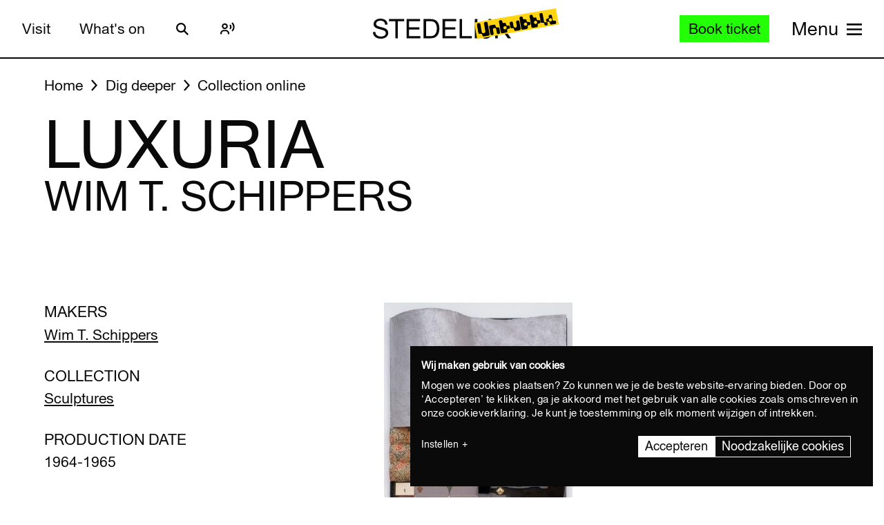

--- FILE ---
content_type: text/javascript
request_url: https://widget.enviso.io/build-ts/enviso-steps-element-Px_df5Ga.js
body_size: 986
content:
import{a as e}from"./lit-wO7IkD7r.js";import{a as t,i as n}from"./decorators-CtOfOmFl.js";import{D as r}from"./enviso-core-l9H287Ze.js";import{t as i}from"./enviso-base-element-Bf_ajl9d.js";import{n as a}from"./enviso-global-CdiNL5gB.js";let o=class extends i{constructor(){super(),this.hideNumbers=!1,this.canNavigateViaHeader=!1,this.showHeaderNavigation=!0,this.steps=[]}render(){let t=`0`;return this.totalSteps>0&&(t=`${(this.currentStepIndex+1)/this.totalSteps*100}%`),super.applyStyle(e`<style>:host{display:block}.enviso-steps-header-wrapper{display:flex;justify-content:space-between;width:100%;max-width:850px;padding-bottom:5px}.enviso-steps-header{display:block;flex:1;text-align:center;color:#6e6e6e;margin-bottom:5px;overflow:hidden;white-space:nowrap;text-overflow:ellipsis}.enviso-steps-header.active{color:#2e2e30}.enviso-steps-header:first-child{text-align:left}.enviso-steps-header:last-child{text-align:right}.enviso-steps-header.active{color:#2e2e30}.enviso-steps-header.navigateable{cursor:pointer}.enviso-steps-header .enviso-steps-header-label{display:inline;font-size:.875em;line-height:16px;letter-spacing:.04em;text-transform:uppercase;font-weight:400}.enviso-steps-header.active .enviso-steps-header-label{font-weight:600}.enviso-steps-header-progress{width:100%;max-width:850px;height:2px;background-color:#ccc;margin-bottom:2em}.enviso-steps-header-progress .enviso-steps-header-progress-bar{height:2px;width:0;background-color:var(--enviso-secondary-color,#27a58c);-webkit-transition:width 1s;-moz-transition:width 1s;-o-transition:width 1s;transition:width 1s}</style>${this.totalSteps>1&&this.showHeaderNavigation?e`<div class="enviso-steps-header-wrapper">${this.steps.map((t,n)=>e`<div class="enviso-steps-header ${this._if(n<=this.currentStepIndex,`active`)} ${this._if(this.canNavigateViaHeader&&n<this.currentStepIndex,`navigateable`)}" @click="${()=>this.navigateFromHeader(t)}" @keydown="${e=>r(e,()=>this.navigateFromHeader(t))}"><span class="enviso-steps-header-label">${this.hideNumbers?``:`${n+1}. `}${t.caption}</span></div>`)}</div><div class="enviso-steps-header-progress"><div class="enviso-steps-header-progress-bar" style="width:${t}"></div></div>`:``}<slot></slot>`)}addStep(e){this.steps.length===0&&(e.active=!0);let t=Array.from(this.children).filter(e=>e.tagName===`ENVISO-STEP`),n=Array.prototype.indexOf.call(t,e);this.steps.splice(n,0,e),this.requestUpdate()}removeStep(e){let t=this.steps.findIndex(t=>t===e);this.steps.splice(t,1),this.requestUpdate()}goToPreviousStep(){let e=this.previousStep;e&&(e.active=!0)}goToNextStep(){let e=this.nextStep;e&&(e.active=!0)}goToStep(e){e.active=!0}goToStepIndex(e){e>=0&&e<this.steps.length&&(this.steps[e].active=!0)}navigateFromHeader(e){this.canNavigateViaHeader&&(this.steps.indexOf(e)>=this.currentStepIndex||this.goToStep(e))}get currentStepIndex(){return this.steps.findIndex(e=>e.active)}get currentStep(){let e=this.currentStepIndex;if(e>-1)return this.steps[e]}set currentStep(e){let t=this.steps.find(t=>t!==e&&t.active);for(let t of this.steps)t.active=t===e;this.requestUpdate(),this.fireEvent(`step-changed`,{container:this,steps:this.steps,activeStep:e,lastStep:t},!0,!0)}get previousStep(){let e=this.currentStepIndex;if(e>0)return this.steps[e-1]}get nextStep(){let e=this.currentStepIndex;if(e<this.totalSteps-1)return this.steps[e+1]}get totalSteps(){return this.steps.length}};a([n({type:Boolean,attribute:`hide-numbers`})],o.prototype,`hideNumbers`,void 0),a([n({type:Boolean,attribute:`can-navigate-via-header`})],o.prototype,`canNavigateViaHeader`,void 0),a([n({type:Boolean,attribute:`show-header-navigation`})],o.prototype,`showHeaderNavigation`,void 0),o=a([t(`enviso-steps`)],o);export{o as t};

--- FILE ---
content_type: text/javascript
request_url: https://widget.enviso.io/build-ts/live-CA6_pwRf.js
body_size: 353
content:
import{i as e,n as t}from"./lit-wO7IkD7r.js";import{X as n,Y as r,Z as i,c as a,s as o}from"./enviso-core-l9H287Ze.js";
/**
* @license
* Copyright 2020 Google LLC
* SPDX-License-Identifier: BSD-3-Clause
*/const s=r(class extends n{constructor(e){if(super(e),e.type!==i.PROPERTY&&e.type!==i.ATTRIBUTE&&e.type!==i.BOOLEAN_ATTRIBUTE)throw Error("The `live` directive is not allowed on child or event bindings");if(!a(e))throw Error("`live` bindings can only contain a single expression")}render(e){return e}update(n,[r]){if(r===e||r===t)return r;let a=n.element,s=n.name;if(n.type===i.PROPERTY){if(r===a[s])return e}else if(n.type===i.BOOLEAN_ATTRIBUTE){if(!!r===a.hasAttribute(s))return e}else if(n.type===i.ATTRIBUTE&&a.getAttribute(s)===r+``)return e;return o(n),r}});export{s as t};